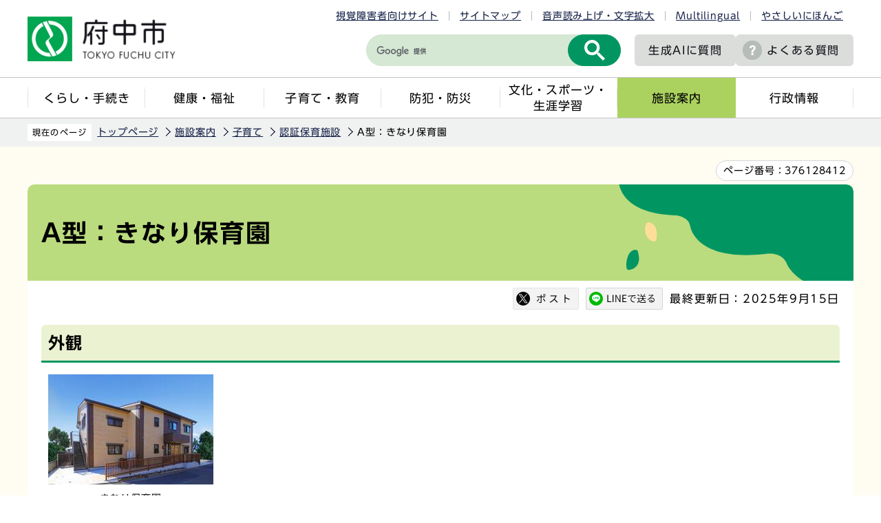

--- FILE ---
content_type: text/html
request_url: https://www.city.fuchu.tokyo.jp/shisetu/kosodate/ninsho/kinari.html
body_size: 5648
content:
<!DOCTYPE HTML>
<html lang="ja" >
<head>
<meta name="viewport" content="width=device-width,initial-scale=1.0">
<meta name="referrer" content="no-referrer-when-downgrade">
<meta charset="UTF-8">
<meta http-equiv="X-UA-Compatible" content="IE=edge">
<meta name="Author" content="Fuchu city">
<link rel="shortcut icon" href="/favicon.ico">
<link rel="apple-touch-icon" href="/images/apple-touch-icon.png">
<meta property="og:title" content="A型：きなり保育園">
<meta property="og:type" content="article">
<meta property="og:url" content="http://www.city.fuchu.tokyo.jp/shisetu/kosodate/ninsho/kinari.html">
<meta property="og:image" content="https://www.city.fuchu.tokyo.jp/images/ogp.png">
<meta property="og:description" content="">



<link rel="stylesheet" type="text/css" media="all" href="/css/style.wysiwyg.css">
<link rel="stylesheet" type="text/css" media="all" href="/css/style.tableconverter.css">

<link rel="stylesheet" media="all" href="/css/2023_style_main.css">
<link rel="stylesheet" href="/css/2023_style_smph.css" media="screen and (max-width: 768px)">
<link rel="stylesheet" type="text/css" media="print" href="/css/2023_style_print.css">
<script src="/js/jquery.js"></script>
<script src="/js/jquery.cookie.js"></script>
<script src="/js/id.js"></script>
<script src="/js/2023_common.js"></script>
<script src="/js/jquery.rwdImageMaps.min.js"></script>
<script type="text/javascript" src="//typesquare.com/3/tsst/script/ja/typesquare.js?6435fb4d8a704983a5587a4eac1e02d5" charset="utf-8"></script>
<title>A型：きなり保育園　東京都府中市ホームページ</title>



<script src="/js/analyticscode.js"></script>

</head>
<body id="base">

<noscript>
<p class="jsmessage">府中市のホームページではJavaScriptを使用しています。<br>JavaScriptの使用を有効にしていない場合は、一部の機能が正確に動作しない恐れがあります。<br>お手数ですがJavaScriptの使用を有効にしてください。</p>
</noscript>
<div class="blockjump txtno-display"><a id="PTOP">このページの先頭です</a></div>
<p class="blockskip"><a href="#CONT" class="skip">メニューを飛ばして本文へ</a></p>
<div id="baseall">
<header class="header" role="banner">

<div class="menu_btn_all pc-none">
<!-- ============================▼spグローバルナビ▼============================ -->
<div id="gnavi_menu" class="gnavi_menu pc-none">
<div class="smph_gnavi_all">
<ul class="smph_gnavi">
<li class="parent"><a href="/kurashi/index.html">くらし・手続き</a></li>
<li class="parent"><a href="/kenko/index.html">健康・福祉</a></li>
<li class="parent"><a href="/kosodate/index.html">子育て・教育</a></li>
<li class="parent"><a href="/bosaibohan/index.html">防犯・防災</a></li>
<li class="parent"><a href="/bunka/index.html">文化・スポーツ・生涯学習</a></li>
<li class="parent"><a href="/shisetu/index.html">施設案内</a></li>
<li class="parent"><a href="/gyosei/index.html">行政情報</a></li>
</ul>
<div class="sp_nav_link01_wp">
<p class="sp_nav_link01"><a href="/mayor/index.html">市長室へようこそ</a></p>
<p class="sp_nav_link01"><a href="/gikai/index.html">府中市議会</a></p>
<p class="sp_nav_link01"><a href="/shisetu/chosha/index.html">市役所案内</a></p>
</div>
<div class="sp_nav_link02_wp">
<p class="sp_nav_link02"><a href="/faq/index.html">よくある質問</a></p>
<p class="sp_nav_link02"><a href="/event/calendar/list_calendar.html">イベントカレンダー</a></p>
<p class="sp_nav_link02"><a href="/sitemap.html">サイトマップ</a></p>
<p class="sp_nav_link02" lang="en"><a href="https://www.city.fuchu.tokyo.jp/multilingual/index.html">Multilingual</a></p>
<p class="sp_nav_link02"><a href="https://www.yasanichi.jp/proxy/FCU?target=https://www.city.fuchu.tokyo.jp/">やさしいにほんご</a></p>
</div>
</div>
</div>
<!-- ============================▲spグローバルナビ▲============================ -->
<!-- ============================▼spいざというときに▼============================ -->
<div id="iza_menu" class="iza_menu pc-none">
<ul>
<li><a href="/kenko/kenko/centerhokenjo/yakan.html">夜間・休日診療</a></li>
<li><a href="/bosaibohan/saigai/index.html">災害に備えて</a></li>
<li><a href="/bosaibohan/kishou-jyoukyou/index.html">府中の気象・多摩川の状況</a></li>
<li><a href="/gyosei/johokokai/koho/mailhaisin/mailhaisin.html">メール配信サービス</a></li>
</ul>
</div>
<!-- ============================▲spいざというときに▲============================ -->
<!-- ============================▼sp検索▼============================ -->
<div id="search_menu" class="search_menu pc-none">
<div class="smph_search_wp">
<div id="smph_search_file">
<img src="/images/spacer.gif" alt="" width="1" height="1">
</div>
</div>
</div>
<!-- ============================▲sp検索▲============================ -->
<!-- ============================▼spbtn▼============================ -->
<div class="menu_btn_wp pc-none">
<button class="button_container" id="toggle01" type="button">
<span class="menu-trigger menu_btn01 menu_btn_icon">
<img alt="" src="/images/2023_sp_menu01.png">
</span>
<span class="menu_btn01_text menu_btn_text">メニュー</span></button>
<button class="button_container" id="toggle03" type="button">
<span class="menu-trigger menu_btn03 menu_btn_icon">
<img alt="" src="/images/2023_sp_menu02.png">
</span>
<span class="menu_btn03_text menu_btn_text">いざというときに</span></button>
<button class="button_container" id="toggle02" type="button">
<span class="menu-trigger menu_btn02 menu_btn_icon">
<img alt="" src="/images/2023_sp_menu03.png">
</span>
<span class="menu_btn02_text menu_btn_text">検索</span></button>
<p class="button_container">
<a href="/allNewsList.html">
<span class="menu_btn_icon">
<img alt="" src="/images/2023_sp_menu04.png">
</span>
<span class="menu_btn_text">新着情報</span></a></p>
</div>
<!-- ============================▲spbtn▲============================ -->
</div>

<div class="header_all">
<div class="header_wp">
<div class="header_l">
<div id="header_logo"><a href="/index.html">
<img src="/images/2023_logo_title.png" alt="府中市　TOKYO FUCHU CITY" class="sp-none">
<img src="/images/2023_logo_title_sp.png" alt="府中市" class="pc-none">
</a></div>
</div>
<div class="header_r">
<ul class="head_link_list01 sp-none">
<li><a href="/shikaku/index.html">視覚障害者向けサイト</a></li>
<li><a href="/sitemap.html">サイトマップ</a></li>
<li><a href="https://www.zoomsight-sv.jp/FCU/controller/index.html#https://www.city.fuchu.tokyo.jp">音声読み上げ・文字拡大</a></li>
<li lang="en"><a href="https://www.city.fuchu.tokyo.jp/multilingual/index.html">Multilingual</a></li>
<li><a href="https://www.yasanichi.jp/proxy/FCU?target=https://www.city.fuchu.tokyo.jp/">やさしいにほんご</a></li>
</ul>
<div class="head_search_wp">
<div class="search-wp head_search sp-none"><img src="/images/spacer.gif" alt="" width="1" height="1"></div>
<p class="head_link head_link--noicon"><a href="/gyosei/johokokai/koho/AI_site_searchbot.html">生成AIに<br class="pc-none">質問</a></p>
<p class="head_link sp-none"><a href="/faq/index.html">よくある質問</a></p>
<p class="head_link_sp pc-none"><a href="/shikaku/index.html">視覚障害者向け</a></p>
</div>
</div>
<!-- header_r -->
</div>
<nav class="gnavi_wp sp-none" aria-label="メインメニュー">
<ul class="gnavi">
<li class="parent"><a href="/kurashi/index.html">くらし・手続き</a></li>
<li class="parent"><a href="/kenko/index.html">健康・福祉</a></li>
<li class="parent"><a href="/kosodate/index.html">子育て・教育</a></li>
<li class="parent"><a href="/bosaibohan/index.html">防犯・防災</a></li>
<li class="parent"><a href="/bunka/index.html">文化・スポーツ・<br>生涯学習</a></li>
<li class="parent"><a href="/shisetu/index.html">施設案内</a></li>
<li class="parent"><a href="/gyosei/index.html">行政情報</a></li>
</ul>
</nav>
</div>
</header>
<hr>

<div class="wrap clearfix">
<!--▽パンくずナビ▽-->
<nav aria-label="現在位置" class="pankuzu_wp">
<div class="pankuzu">
<p class="pk-img">現在のページ</p>
<ol class="clearfix">
<li><a href="/index.html">トップページ</a></li>
<li><a href="../../index.html">施設案内</a></li>
<li><a href="../index.html">子育て</a></li>
<li><a href="./index.html">認証保育施設</a></li>
<li class="pk-thispage">A型：きなり保育園</li>
</ol>
</div>
</nav>
<!--△パンくずナビ△-->
<div class="blockjump txtno-display"><a id="CONT">本文ここから</a></div>

<div class="pagenumber_wp"><div class="pagenumber_text"><span>ページ番号：</span><span class="pagenumber">376128412</span></div></div>

<div id="main">




<div class="h1bg"><h1><span>A型：きなり保育園</span></h1></div>






<div class="basic_info_wp">
<div id="sns_btn_wp"></div>
<div class="update clearfix"><p>最終更新日：2025年9月15日</p></div>
</div>





<h2><span>外観</span></h2>
<div class="img-area">
<p class="img-left"><img src="kinari.images/kinari.JPG" width="240" height="160" alt="画像　きなり保育園"><br><span>きなり保育園</span></p>
</div>
<h2><span>所在地</span></h2>
<div class="wysiwyg_wp"><p>府中市天神町3丁目10番地の24</p></div>

<div class="guidemap">
<p class="txtlist">





<img src="/images/spacer.gif" alt="新規ウィンドウで開きます。" width="1" height="1" class="img-guidance">

<a class="page-link externalLink newWindow" href="https://fugis.city.fuchu.tokyo.jp/FuchuInternet/Resource/portal/kiyaku.html" target="_blank"  rel="noopener noreferrer">
がいどまっぷ府中利用規約（外部サイト）
</a>







<img src="/images/spacer.gif" alt="新規ウィンドウで開きます。" width="1" height="1" class="img-guidance">

<a class="page-link externalLink newWindow" href="https://fugis.city.fuchu.tokyo.jp/FuchuInternet/?z=17&amp;ll=35.683238%2C139.489508&amp;t=roadmap&amp;mp=1&amp;ly=3&amp;im=5649&amp;op=70&amp;vlf=-1" target="_blank"  rel="noopener noreferrer">
地図を見る（外部サイト）
</a>


</p>
</div>

<h2><span>電話番号</span></h2>
<div class="wysiwyg_wp"><p>電話：042-319-2574</p></div>



<div id="kanren">
<h2>関連情報</h2>



<p class="externalLink newWindow">


<img src="/images/spacer.gif" alt="新規ウィンドウで開きます。" width="1" height="1" class="img-guidance">

<a class="page-link externalLink newWindow" href="https://kinari.pasapas2011.jp" target="_blank"  rel="noopener noreferrer">
きなり保育園ホームページ（外部サイト）
</a>
</p>





</div>




<div id="contact">

<h2>お問合せ</h2>


<p class="contact-email">このページは<a class="innerLink" href="/gyosei/soshiki/kodomokatei/hoiku.html">子ども家庭部　保育支援課</a>が担当しています。</p>





</div>




<div class="guidance"><img src="/images/spacer.gif" alt="本文ここまで" width="1" height="1"></div>
</div><!-- /div main -->
<hr>
<!-- ▲メインコンテンツここまで▲ -->
<!-- ▼サブナビゲーションここから▼ -->
<div id="localnavi">
<div class="guidance"><img src="/images/spacer.gif" alt="サブナビゲーションここから" width="1" height="1"></div>





<div id="losubnavi">
<h2><span class="icon">認証保育施設</span></h2>
<button class="lonav_btn" type="button"><img src="/images/2023_lonav_open.png" alt="ローカルナビゲーションを開く" width="28"></button>
<ul class="open_menu">
<li><a href="/shisetu/kosodate/ninsho/puchi.html">A型：まなびの森　保育園府中プチ・クレイシュ</a></li>
<li><a href="/shisetu/kosodate/ninsho/fuchukita.html">A型：まなびの森　保育園府中北プチ・クレイシュ</a></li>
<li><a href="/shisetu/kosodate/ninsho/higashifuchu.html">A型：エーワン東府中駅前保育園</a></li>
<li><a href="/shisetu/kosodate/ninsho/randofuchu.html">A型：ピジョンランド府中</a></li>
<li><a href="/shisetu/kosodate/ninsho/tanakanew.html">Ａ型：田中保育所</a></li>
<li><a href="/shisetu/kosodate/ninsho/enzeru.html">Ａ型：府中エンゼルホーム</a></li>
<li><a href="/shisetu/kosodate/ninsho/riburienzeru.html">Ａ型：リブリエンゼル府中</a></li>
<li><a href="/shisetu/kosodate/ninsho/gonbe231201.html">A型：ごんべのお宿保育室</a></li>
<li><a href="/shisetu/kosodate/ninsho/kidsplats.html">A型：京王キッズプラッツ東府中</a></li>
<li><a href="/shisetu/kosodate/ninsho/popinzu.html">A型：ポピンズナーサリースクール府中（休止中）</a></li>
<li><a href="/shisetu/kosodate/ninsho/komorebi.html">A型：こもれび保育園府中本町園</a></li>
<li><a href="/shisetu/kosodate/ninsho/minori.html">A型：みのり保育園</a></li>
<li><a href="/shisetu/kosodate/ninsho/humanacademynakagawara.html">A型：ヒューマンアカデミー中河原保育園</a></li>
<li><a href="/shisetu/kosodate/ninsho/palkids.html">A型：ぱる★キッズ府中</a></li>
<li><span class="current">A型：きなり保育園</span></li>
<li><a href="/shisetu/kosodate/ninsho/yuihana.html">A型：結hana保育園</a></li>
<li><a href="/shisetu/kosodate/ninsho/taiyou.html">A型：府中たいよう保育園</a></li>
</ul>
</div>





<div class="recommend">
<h2>このページを見ている人は、<br class="pc-none">こんなページも見ています</h2>
<button class="lonav_btn" type="button"><img src="/images/2023_lonav_open.png" alt="ローカルナビゲーションを開く" width="28"></button>
<ul class="open_menu"><li><a href="/faq/koseki/jyumintoroku/faq8.html"> 印鑑登録証明書を取りたいのですが、どうすればよいですか</a></li><li><a href="/gyosei/kekaku/kekaku/gyosei/sogokekaku/sogo7zenki/dai7jifuchusisougoukeikaku.html"> 第7次府中市総合計画</a></li><li><a href="/kosodate/shussan/hoikujo/ninsyo.html"> 令和7年度1月　認証保育所の空き情報</a></li></ul>
</div>





<div class="guidance"><img src="/images/spacer.gif" alt="サブナビゲーションここまで" width="1" height="1"></div>
</div><!-- /div localnavi -->
</div><!-- /div wrap -->





<hr>
<footer role="contentinfo" id="footer" class="footer">

<div class="footer_con">
<div class="footer_in">
<div class="footer_l">
<div class="footer_l_title">
<h2>府中市役所</h2>
<p>法人番号8000020132063</p>
</div>
<address>
<p class="foot_add_wp">
〒183-8703 東京都府中市宮西町2丁目24番地	
</p>
<p class="foot_tel_wp"><span class="foot_add_title">電話：</span><span class="foot_tellink">042-364-4111（代表）</span></p>
<p class="foot_time_wp"><span class="foot_add_title">開庁時間：</span><span class="foot_time_con">月曜日から金曜日の午前8時半から午後5時<br class="sp-none">（祝日・年末年始を除く）</span></p>
</address> </div>
<div class="footer_r">
<ul class="foot_link_btn">
<li><a href="/aboutweb/policy.html">このサイトの考え方</a></li>
<li><a href="/link/index.html">リンク集</a></li>
<li><a href="/shisetu/chosha/honcho.html">市役所へのアクセス</a></li>
<li><a href="/soshiki/index.html">組織から探す</a></li>
</ul>
</div>
</div>
</div>
<div class="foot_copyright_wp">
<div class="copyright">
<p><small lang="en">Copyright &copy; Fuchu City. All Rights Reserved.</small></p>
</div>
</div>
<div id="pagetop" class="page-top">
<a href="#PTOP">
<span class="pagetop_img"><img src="/images/2023_btn_pagetop.png" alt=""></span>
<span class="pagetop_text">ページ<br>先頭へ</span>
</a>
</div>
</footer>
</div><!-- /div baseall -->

</body>
</html>

--- FILE ---
content_type: application/javascript
request_url: https://www.city.fuchu.tokyo.jp/js/2023_common.js
body_size: 3119
content:
$(function () {
    // やさしい日本語
    yasanichiURL();
	gnaviCurrent();
	pageTopScroll();
	spHeadMenu();	
	//  検索窓ファイル読み込み
	$('.search-wp').load('/files/google_search.html');
	$('#smph_search_file').load('/files/sp_search_file.html',topTabArea02);
	// クリッピングマップ用
	$('img[usemap]').rwdImageMaps();
	// ローカルナビ開閉
	lonavAccordion();
	// テーブルスクロール
	TableScroll();
	//SNSjs追加
	$('#sns_btn_wp').before('<script src="/js/2022_sns_btn.js"></script>');
});
$(window).on('load', function () {
	// スマホグロナビ高さ調整
	var menuBtnWp = $('.menu_btn_wp');
	var menuBtnWpHeight = $(menuBtnWp).outerHeight();
	var styleHeight = 'calc(100vh - ' + menuBtnWpHeight + 'px)';
	$('.gnavi_menu').css({'max-height':styleHeight});
	$('.footer').css({'margin-bottom':menuBtnWpHeight});
});
// やさしい日本語
function yasanichiURL() {
    $("ul.head_link_list01 a, p.sp_nav_link02 a").each(function() {
        var linkurl = $(this).attr('href');
        if (linkurl.match(/^(https?:\/\/www\.yasanichi\.jp\/proxy\/FCU\?target=){2}(.*)$/)) {
            linkurl = linkurl.replace(/^(https?:\/\/www\.yasanichi\.jp\/proxy\/FCU\?target=){2}(.*)$/, "$1$2");
        }

        if (linkurl == "https://www.yasanichi.jp/proxy/FCU?target=https://www.city.fuchu.tokyo.jp/") {
            var nowurl = window.location.href;
            if (nowurl.match(/^(.*https?:\/\/[^\/]+)(\/[^\?:]*)?$/)) {
                var path = nowurl.match(/^(.*https?:\/\/[^\/]+)(\/([^\?:]*))?$/);
                $(this).attr('href', linkurl + path[3]);
            }
        }
    });
}

// ページカレント
function gnaviCurrent() {
	if(location.pathname != "/") {
			$('.gnavi>li a[href^="/' + location.pathname.split("/")[1] + '"]').addClass('active');
	};
}

// スマホメニュー内 検索タブ切り替え

function topTabArea02() {
	$(".disnon").hide();
	$("#tab02 li").on("click", function() {
		var num = $("#tab02 li").index(this);
		$(".topinfocont_wrap02").addClass('disnon').hide();
		$(".topinfocont_wrap02").eq(num).removeClass('disnon').show();
		$("#tab02 li").removeClass('bt_on');
		$(this).addClass('bt_on');
	});
}
// ページトップスクロール
function pageTopScroll() {
	$(".page-top").hide();
	var w = $(window).width();
	var x = 769;
	if (w < x) {
	//769px未満のとき
	$(window).on("scroll", function () {
		if ($(this).scrollTop() > 300) {
		  $(".page-top").fadeIn("fast");
		} else {
		  $(".page-top").fadeOut("fast");
		}
		scrollHeight = $(document).height();
		scrollPosition = $(window).height() + $(window).scrollTop();
		footHeight = $("#footer").innerHeight();
		if (scrollHeight - scrollPosition <= footHeight) {
			$(".page-top").css({
			  "position": "absolute",
			  "top": "-40px",
			  "bottom": "auto",
			});
		  } else {
			$(".page-top").css({
			  "position": "fixed",
			  "top": "auto",
			  "bottom": "80px",
			});
		  }
	  });
	} else {
	//769px以上のとき
	$(window).on("scroll", function () {
	  if ($(this).scrollTop() > 300) {
		$(".page-top").fadeIn("fast");
	  } else {
		$(".page-top").fadeOut("fast");
	  }
	  scrollHeight = $(document).height();
	  scrollPosition = $(window).height() + $(window).scrollTop();
	  footHeight = $("#footer").innerHeight();
	  if (scrollHeight - scrollPosition <= footHeight) {
		$(".page-top").css({
		  "position": "absolute",
		  "top": "-100px",
		  "bottom": "auto",
		});
	  } else {
		$(".page-top").css({
		  "position": "fixed",
		  "top": "auto",
		  "bottom": "10px",
		});
	  }
	});
	}
  }

//	//スマホヘッダメニュー開閉

function toggle01Close() {
	$('#gnavi_menu').hide();
	$("#toggle01").removeClass("menu-open");
	$(".menu_btn01 > img").attr('src','/images/2023_sp_menu01.png');
	$(".menu_btn01 > img").attr("alt","メニューを開く");
	$(".menu_btn01_text").text('メニュー');
	$('body').removeClass('fixed').css({
		'top': 0
	  });
}
function toggle02Close() {
	$('#search_menu').hide();
	$("#toggle02").removeClass("menu-open");
	$(".menu_btn02 > img").attr('src','/images/2023_sp_menu03.png');
	$(".menu_btn02 > img").attr("alt","検索メニューを開く");
	$(".menu_btn02_text").text('検索');
	$('body').removeClass('fixed').css({
		'top': 0
	  });
}
function toggle03Close() {
	$('#iza_menu').hide();
	$("#toggle03").removeClass("menu-open");
	$(".menu_btn03 > img").attr('src','/images/2023_sp_menu02.png');
	$(".menu_btn03 > img").attr("alt","いざというときにを開く");
	$(".menu_btn03_text").text('いざというときに');
	$('body').removeClass('fixed').css({
		'top': 0
	  });
}

function spHeadMenu() {
    var spHeadMenu = $('#gnavi_menu');
    var spMokutekiMenu = $('#search_menu');
	var spIzaMenu = $('#iza_menu');
    spHeadMenu.hide();
    spIzaMenu.hide();
    spMokutekiMenu.hide();
	var state = false;
	var pos;
    $("#toggle01").on("click", function() {
			toggle02Close();
			toggle03Close();
        if ($(this).hasClass("menu-open")) {
			toggle01Close();
			$('body').removeClass('fixed').css({
				'top': 0
			  });
			  window.scrollTo(0, pos);
			  state = false;
            return "";
        } else {
            $("#toggle01").addClass("menu-open");
			$(".menu_btn01 > img").attr('src','/images/2023_smph_menuTojiru.png');
			$(".menu_btn01 > img").attr("alt","メニューを閉じる");
			$(".menu_btn01_text").text('閉じる');
            spHeadMenu.show();
			pos = $(window).scrollTop();
			$('body').addClass('fixed').css({
			  'top': -pos
			});
			state = true;
        }
        return "close";
    });
    $("#toggle02").on("click", function() {
			toggle01Close();
			toggle03Close();
        if ($(this).hasClass("menu-open")) {
			toggle02Close();
            return "";
        } else {
            $("#toggle02").addClass("menu-open");
			$(".menu_btn02 > img").attr('src','/images/2023_smph_menuTojiru.png');
			$(".menu_btn02 > img").attr("alt","検索メニューを閉じる");
			$(".menu_btn02_text").text('閉じる');
            spMokutekiMenu.show();
        }
        return "close";
    });
	$("#toggle03").on("click", function() {
			toggle01Close();
			toggle02Close();
        if ($(this).hasClass("menu-open")) {
			toggle03Close();
            return "";
        } else {
            $("#toggle03").addClass("menu-open");
			$(".menu_btn03 > img").attr('src','/images/2023_smph_menuTojiru.png');
			$(".menu_btn03 > img").attr("alt","いざというときにを閉じる");
			$(".menu_btn03_text").text('閉じる');
            spIzaMenu.show();
        }
        return "close";
    });
}





//テーブルスクロール
function TableScroll() {
	if (window.matchMedia( '(max-width:768px)' ).matches) {
		var smphTable = $('.table01');
		if(smphTable.length){
			var TableWidth = 600;
			var scrollOff = '画面サイズに合わせて閲覧';
			var scrollOn = 'スクロール操作で閲覧';
			smphTable.each( function() {
					var scrollBtn = $('<div class="scroll_table_switch clearfix"><a href="javascript:void(0);" class="scroll">'+scrollOff+'</a></div>');
					$(this).not('#calendarlist, #shigikai_calendar').before(scrollBtn);
					$(this).not('#calendarlist, #shigikai_calendar').wrap('<div class="scroll_table"></div>');
					$(this).not('#calendarlist, #shigikai_calendar').css({
						'width':TableWidth
					});
					scrollBtn.find('a').click( function(){
						if($(this).hasClass('scroll')){
							$(this).removeClass('scroll').parent().next().children().css({ 'width':'auto'}).unwrap();
							$(this).text(scrollOn);
							$(this).parents('.table_data').removeClass('scroll');
						} else {
							$(this).addClass('scroll').parent().next().wrap('<div class="scroll_table"></div>').css({ 'width':TableWidth });
							$(this).text(scrollOff);
							$(this).parents('.table_data').addClass('scroll');
						}
					});
			});
	}
	}
}

//ローカルナビメニュー開閉
function lonavAccordion() {
	$(".open_menu").hide();
	$('.lonav_btn').on("click", function() {
		$(this).toggleClass(function() {
		if ($(this).is('.close')) {
			$(this).find('img').attr( {
			src: $(this).find("img").attr('src').replace('_close', '_open'), 
			alt: $(this).find("img").attr('alt').replace('閉じる', '開く')
			}
			);
			$(this).removeClass("close");
			$('+.open_menu', this).slideUp("fast");
			return "";
		}
		else {
			$(this).find('img').attr( {
			src: $(this).find("img").attr('src').replace('_open', '_close'),
			alt: $(this).find("img").attr('alt').replace('開く', '閉じる')
			}
			);
			$('+.open_menu', this).slideDown("fast");
		}
		return "close";
		}
		)
	}
	);
	}

